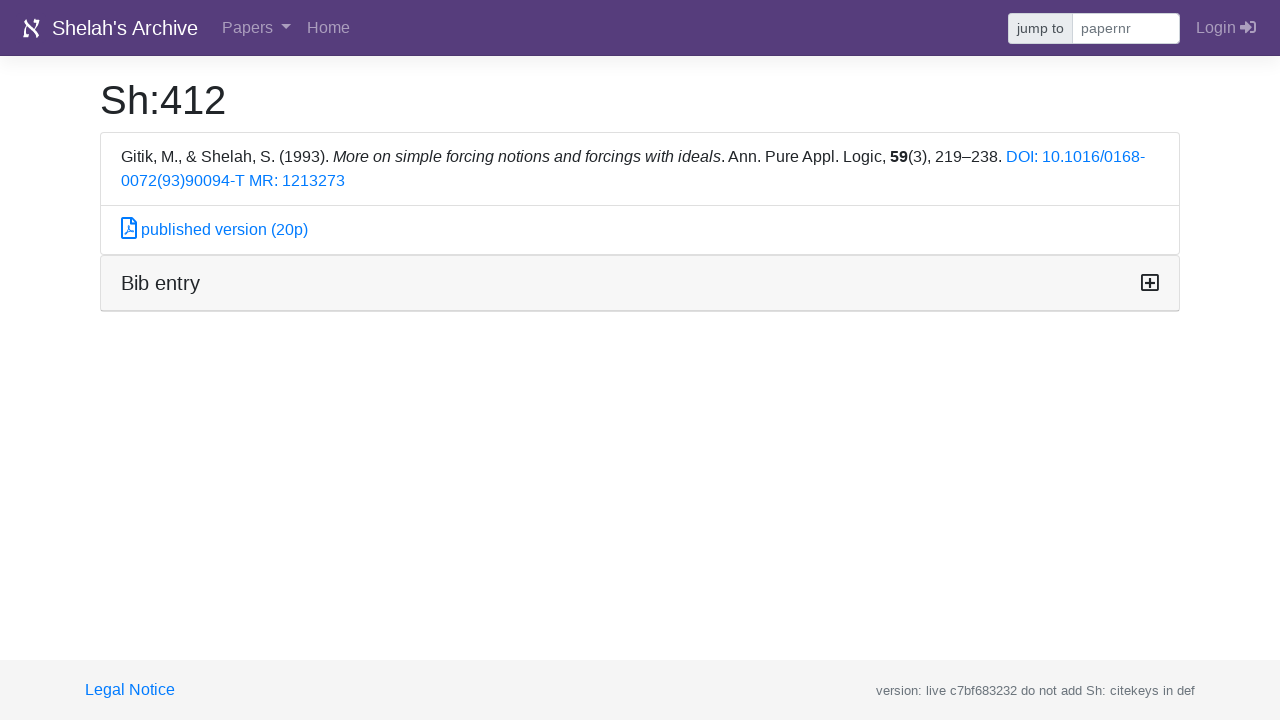

--- FILE ---
content_type: text/html; charset=utf-8
request_url: https://shelah.logic.at/papers/412/
body_size: 2527
content:



<!doctype html>
<html lang="en">
  <head>
    <meta charset="utf-8">
    <meta name="viewport" content="width=device-width, initial-scale=1, shrink-to-fit=no">
    <meta name="description" content="Shelah's Archive">
    
      <link rel="icon" href="/static/images/favicon.ico">
    

    <title>
      
        
          Sh:412
        
      
    </title>

    
    
    <link rel="stylesheet" href="/static/css/base.css">

    
    <link rel="stylesheet" href="/static/3rdparty/bootstrap-4.3.1/bootstrap.min.css">

    
    <link rel="stylesheet" href="/static/3rdparty/fontawesome-5.11.2/css/all.min.css">

    
      <link rel="stylesheet" href="/static/3rdparty/katex-0.11.1/katex.min.css">
    

    
      
      <link rel="stylesheet" href="/static/css/sticky-footer-navbar.css">
    

    
    
    
    

    
    

    
    
  </head>

  <body>
    
      
        <header>
          
            
  

<nav class="navbar navbar-expand-md navbar-dark fixed-top bd-navbar">
  
  <a class="navbar-brand" href="/">
    <img src="/static/images/aleph.svg" alt="(logo)" width="30" height="30" class="d-inline-block align-top">
    
      Shelah's Archive
    
  </a>
  
  <button class="navbar-toggler" type="button" data-toggle="collapse" data-target="#navbarCollapse" aria-controls="navbarCollapse" aria-expanded="false" aria-label="Toggle navigation">
    <span class="navbar-toggler-icon"></span>
  </button>
  <div class="collapse navbar-collapse" id="navbarCollapse">
    <ul class="navbar-nav mr-auto">
      <li class="nav-item dropdown">
        <a class="nav-link dropdown-toggle" href="#" id="naDrPa" role="button" data-toggle="dropdown" aria-haspopup="true" aria-expanded="false">
          Papers
        </a>
        <div class="dropdown-menu" aria-labelledby="naDrPa">
          <a class="dropdown-item" href="/paper-list/">Standard List</a>
          <a class="dropdown-item" href="/paper-table/">Interactive Table</a>
          <a class="dropdown-item" href="/list-of-paperlists/">Other lists</a>
          <a class="dropdown-item" href="/paper-search/">Search</a>
          <a class="dropdown-item" href="/publists/">Printable list of publications</a>
          <a class="dropdown-item" href="/coauthors/">List of coauthors</a>
          
          
        </div>
      </li>
      
  <li>
    <a class="nav-link" href="/about/">Home</a>
  </li>

    </ul>
    <div class="form-inline my-2 my-lg-0">
      
        <div class="input-group input-group-sm">
          <div class="input-group-prepend">
            <div class="input-group-text" style="cursor: pointer;" id=sh-goto-button>jump to</div>
          </div>
      
      <input id="admpapernrin" type="text" placeholder="papernr" maxlength=10 size="10" data-url="/goto-paper/" data-key="papernr" class="form-control form-control-sm mr-sm-2">
      
        </div>
      
    </div>
    
  <div class="navbar-nav navbar-dark">
    <a class="nav-link" href="/accounts/login/">
      Login <i class="fas fa-sign-in-alt"></i>
    </a></div>

  </div>
</nav>



          
        </header>
      

      <main class="container">
        
        
        <noscript>
          
            <div class="d-print-none alert alert-danger" >
  
    This site requires javascript, which is disabled or not supported by your browser.
    <br>
    Most pages on this site will not work without javascript.
  
  <br>
  However, the <a href="/paper-list/">simple paper list</a> should be OK.
</div>

          
        </noscript>
        
          <div class="d-print-none alert alert-danger d-none hidden" id="shnojswarn">
  
    This site requires javascript version ES6, which is not supported
    by your browser (see <a href="/impressum/#supported_browsers">here</a>
    for supported browsers).
    <br>
    Many pages on this site will not work with your browser
    (in particular interactive tables and file-upload).
  
  <br>
  However, the <a href="/paper-list/">simple paper list</a> should be OK.
</div>

        
        

        
  

        <div class="container-fluid">
          
            <h1 class="mt-3">
              
                
                  Sh:412
                
              
            </h1>
            
          
          
  <ul class="list-group">
    <li class="list-group-item"><span class="sh_pub"><span class="sh_pub_main">Gitik, M., &amp; Shelah, S. (1993). <em>More on simple forcing notions and forcings with ideals</em>. Ann. Pure Appl. Logic, <strong>59</strong>(3), 219–238.</span> <span class="sh_pub_add"><a href="https://doi.org/10.1016/0168-0072%2893%2990094-T">DOI:&nbsp;10.1016/0168-0072(93)90094-T</a> <a href="https://www.ams.org/mathscinet-getitem?mr=1213273">MR: 1213273</a></span></span>
    
    <li class="list-group-item">
      
        
        
          <a target="_blank" href="/files/95597/412.pdf" class=""><i class="far fa-file-pdf fa-lg"></i> published version (20p)</a>
        
      
  </ul>
  <div class="card sh-card  sh-collapse" >  <div class="card-header sh-card-header  colcahe" data-coltarget="clid-autoid-1">    Bib entry<span class="float-right"><i class="far fa-plus-square"></i></span>  </div>  <div  id="clid-autoid-1" class="collapse">    <div class="card-body sh-card-body">
      <pre>@article{Sh:412,
 author = {Gitik, Moti and Shelah, Saharon},
 title = {{More on simple forcing notions and forcings with ideals}},
 journal = {Ann. Pure Appl. Logic},
 fjournal = {Annals of Pure and Applied Logic},
 volume = {59},
 number = {3},
 year = {1993},
 pages = {219--238},
 issn = {0168-0072},
 mrnumber = {1213273},
 mrclass = {03E40 (03C20 03E10 28A05)},
 doi = {10.1016/0168-0072(93)90094-T},
 conference = {Fourth Asian Logic Conference (Tokyo, 1990)}
}</pre>
      </div>  </div></div>


        
      

  </div>
</main>
<footer class="footer d-print-none"> 
  <div class="container">
    <span class="text-muted">
      <a href="/impressum/">Legal Notice</a>
      <span class="float-right" ><small>version: live c7bf683232 do not add Sh: citekeys in def</small></span>
    </span>
  </div>
</footer>

      
        
      
<div class="modal fade" id="ajaxmodal" tabindex="-1" role="dialog" aria-hidden="true">
    <div class="modal-dialog " role="document">
    <div class="modal-content">
      <div class="modal-header">
          <h5 class="modal-title">...</h5>
        <button type="button" class="close" data-dismiss="modal" aria-label="Close">
          <span aria-hidden="true">&times;</span>
        </button>
      </div>
      <div class="modal-body">

        

      </div>
      
        <div class="modal-footer">
          <button type="button" class="btn btn-secondary" data-dismiss="modal">Close</button>
        </div>
      
    </div>
  </div>
</div>


    
    
    

    
    <script src="/static/3rdparty/jquery-3.4.1/jquery.min.js"></script>
    <script src="/static/3rdparty/bootstrap-4.3.1/bootstrap.bundle.min.js"></script>
    <script nomodule>
      $('#shnojswarn').removeClass("d-none hidden");
    </script>


    
    
    <script>
      var sh_js_vars_json = "{}";
      sh_js_vars = jQuery.parseJSON(sh_js_vars_json);
      
    </script>
    
    <script src="/static/3rdparty/js.cookie-2.2.1/js.cookie.min.js"></script>
    <script src="/static/js/ajax_csrf.js"></script>
    
    
    
    

    

    
    
    
        <script src="/static/3rdparty/sentry-browser-5.7.1/bundle.min.js"></script>
        <script>Sentry.init({ dsn: 'https://0e09171ab4056283827b943aa389d116@o4509446455951360.ingest.de.sentry.io/4509446468599888' })</script>
    

    
    <script src="/static/3rdparty/katex-0.11.1/katex.min.js"></script>


    
    
    
    <script src="/static/js/sh_base.js"></script>

    
    

    
    

    
    <script src="/static/3rdparty/katex-0.11.1/contrib/auto-render.min.js"></script>
    <script src="/static/js/katex_render_all.js"></script>

    
      
    



    
    <!--url_name:paper_view-->
 
  </body>
</html>
 


--- FILE ---
content_type: text/css
request_url: https://shelah.logic.at/static/css/sticky-footer-navbar.css
body_size: 841
content:
/* Sticky footer styles
-------------------------------------------------- */
html {
  position: relative;
  min-height: 100%;
}
body {
  /* Margin bottom by footer height */
  margin-bottom: 60px;
}
.footer {
  position: absolute;
  bottom: 0;
  width: 100%;
  /* Set the fixed height of the footer here */
  height: 60px;
  line-height: 60px; /* Vertically center the text there */
  background-color: #f5f5f5;
}


/* Custom page CSS
-------------------------------------------------- */
/* Not required for template or sticky footer method. */

body > .container {
  padding: 60px 15px 0;
}

.below-menu {
  padding: 60px 0 0 0;
}


.footer > .container {
  padding-right: 15px;
  padding-left: 15px;
}

code {
  font-size: 80%;
}


/* attempt to fix bootstrap 4 shortcoming, see https://github.com/twbs/bootstrap/issues/23374 */
.dropdown-menu.show {
  overflow-y: auto;
}
@media (max-width: 767px) {
  .dropdown-menu.show {
    max-height: calc(100vh - 200px);
  }
}
@media (min-width: 768px) {
  .dropdown-menu.show {
    max-height: calc(100vh - 60px);
  }
}
